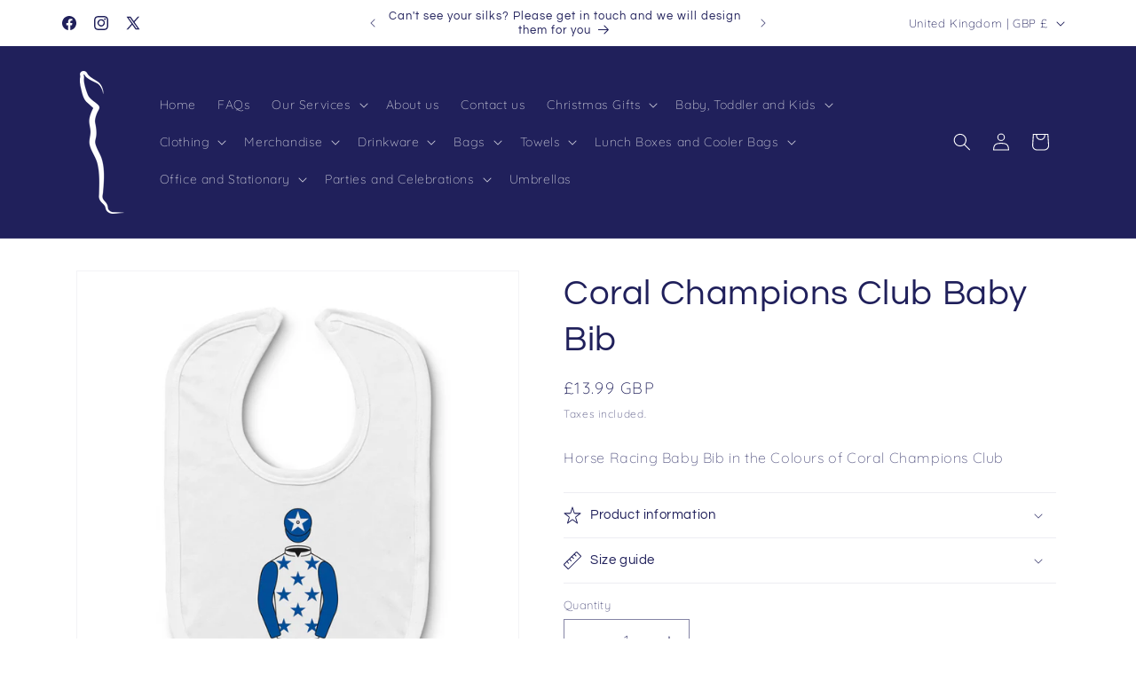

--- FILE ---
content_type: text/javascript; charset=utf-8
request_url: https://www.hackedup.co.uk/products/coral-champions-club-baby-bib.js
body_size: 620
content:
{"id":6732428279853,"title":"Coral Champions Club Baby Bib","handle":"coral-champions-club-baby-bib","description":"\u003cp\u003eHorse Racing Baby Bib in the Colours of Coral Champions Club\u003c\/p\u003e","published_at":"2021-09-13T20:28:36+01:00","created_at":"2021-08-27T16:08:32+01:00","vendor":"Hacked Up","type":"Baby Bib","tags":["Annie Mc","Baby Clothes","Battle of Ideas","Bib","Coral Champions Club"],"price":1399,"price_min":1399,"price_max":1399,"available":true,"price_varies":false,"compare_at_price":null,"compare_at_price_min":0,"compare_at_price_max":0,"compare_at_price_varies":false,"variants":[{"id":39669082259501,"title":"Default Title","option1":"Default Title","option2":null,"option3":null,"sku":"","requires_shipping":true,"taxable":false,"featured_image":null,"available":true,"name":"Coral Champions Club Baby Bib","public_title":null,"options":["Default Title"],"price":1399,"weight":150,"compare_at_price":null,"inventory_management":"shopify","barcode":null,"requires_selling_plan":false,"selling_plan_allocations":[]}],"images":["\/\/cdn.shopify.com\/s\/files\/1\/0388\/4964\/2541\/products\/Sj053co024bibxxa-1.jpg?v=1630076912"],"featured_image":"\/\/cdn.shopify.com\/s\/files\/1\/0388\/4964\/2541\/products\/Sj053co024bibxxa-1.jpg?v=1630076912","options":[{"name":"Title","position":1,"values":["Default Title"]}],"url":"\/products\/coral-champions-club-baby-bib","media":[{"alt":"Coral Champions Club Baby Bib - Baby Bib - Hacked Up","id":21068280365101,"position":1,"preview_image":{"aspect_ratio":1.0,"height":2800,"width":2800,"src":"https:\/\/cdn.shopify.com\/s\/files\/1\/0388\/4964\/2541\/products\/Sj053co024bibxxa-1.jpg?v=1630076912"},"aspect_ratio":1.0,"height":2800,"media_type":"image","src":"https:\/\/cdn.shopify.com\/s\/files\/1\/0388\/4964\/2541\/products\/Sj053co024bibxxa-1.jpg?v=1630076912","width":2800}],"requires_selling_plan":false,"selling_plan_groups":[]}